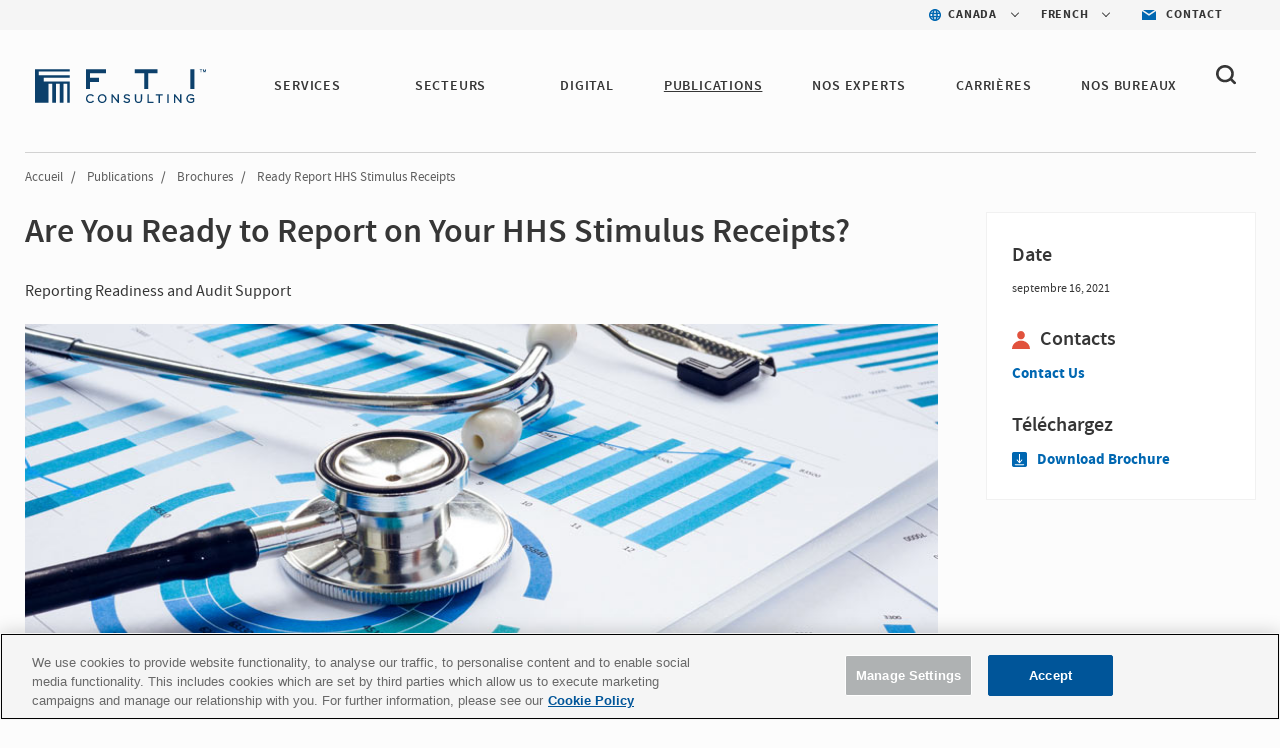

--- FILE ---
content_type: text/html; charset=utf-8
request_url: https://www.fticonsulting.com/fr-ca/canada/insights/brochures/ready-report-hhs-stimulus-receipts
body_size: 11750
content:


<!doctype html>
<!--[if lt IE 7]>      <html class="no-js lt-ie9 lt-ie8 lt-ie7"> <![endif]-->
<!--[if IE 7]>         <html class="no-js lt-ie9 lt-ie8"> <![endif]-->
<!--[if IE 8]>         <html class="no-js lt-ie9"> <![endif]-->
<!--[if gt IE 8]><!-->

<html class="no-js">

<!--<![endif]-->


<head>
    <meta charset="utf-8">
    <meta http-equiv="X-UA-Compatible" content="IE=edge,chrome=1">
    <title>Ready to Report on HHS Stimulus Receipts? | FTI Consulting</title>
    <meta name="description" content="Compliant reporting on Health &amp; Human Services Provider Relief Funds (HHS PRF), both general and targeted, requires planning and attention to detail.">

        <meta name="keywords" content="HHS Stimulus Receipts, Reporting, Audit, HHS PRF, Human &amp; Health Services Provider Relief Funds, Funds, COVID-19, Provider Relief Funds, FTI Consulting, Coronavirus">

    <meta name="viewport" content="width=device-width, initial-scale=1">

    <meta name="robots" content="noindex,nofollow" />



    <meta property="og:title" content="Ready to Report on HHS Stimulus Receipts? | FTI Consulting" />
    <meta property="og:description" content="Compliant reporting on Health &amp; Human Services Provider Relief Funds HHS PRF, both general and targeted, requires planning and attention to detail." />
    <meta property="og:url" content="https://www.fticonsulting.com/fr-ca/canada/insights/brochures/ready-report-hhs-stimulus-receipts" />
    <meta property="og:image" content="" />

    <meta name="twitter:card" content="summary_large_image" />
    <meta name="twitter:title" content="Ready to Report on HHS Stimulus Receipts? | FTI Consulting" />
    <meta name="twitter:description" content="Compliant reporting on Health &amp; Human Services Provider Relief Funds HHS PRF, both general and targeted, requires planning and attention to detail." />
    <meta name="twitter:image" content="" />
        <script type="text/javascript" src="https://cdn-ukwest.onetrust.com/consent/bffd59be-fb57-46d4-bb99-ca71f4eb9d64/OtAutoBlock.js"></script>
    <script src="https://cdn-ukwest.onetrust.com/scripttemplates/otSDKStub.js" type="text/javascript" charset="UTF-8" data-domain-script="bffd59be-fb57-46d4-bb99-ca71f4eb9d64"></script>
    <script type="text/javascript">
        async function OptanonWrapper() {
            const consent = OnetrustActiveGroups.includes("C0003");
            if (consent) {
                const response = await fetch("/api/consent/AllowSitecoreAnalytics", {
                    method: "POST",
                    headers: {
                        "Content-Type": "application/json",
                    },
                    body: JSON.stringify({ consent: true }),
                });
            } else {
                const response = await fetch("/api/consent/AllowSitecoreAnalytics", {
                    method: "POST",
                    headers: {
                        "Content-Type": "application/json",
                    },
                    body: JSON.stringify({ consent: false }),
                });
            }
        }
    </script>

    

    <link rel="stylesheet" href="/Content/Project/Global/css/fancybox/jquery.fancybox.css" />
    <link rel="stylesheet" href="/Content/Project/Global/css/fancybox/helpers/jquery.fancybox-thumbs.css" />
    <link rel="stylesheet" href="/Content/Project/Global/css/main-tbg.css?v=202510240834" />

    <link rel="preconnect" href="https://www.ceros.com/powered-by-ceros/" />

    <!-- Dynamic Fonts -->
    <script type="text/javascript" src="/Content/Project/Global/js/modules/DynamicFonts.js"></script>

    <!--Canonical Links-->
    <link rel="canonical" href="https://www.fticonsulting.com/insights/brochures/ready-report-hhs-stimulus-receipts" />


    <!-- print.css included as a separate file so it can be enabled with JS when pages are rendered by Folio web service -->
    <!-- <link rel="stylesheet" href="/Content/Project/Global/css/print.css" media="print" id="print-css"> -->
    <!--[if lt IE 8]><link rel="stylesheet" href="/Content/Project/Global/css/main-ie7.css?v=202510240834"><![endif]-->

    <script type="text/javascript" src="/Content/Project/Global/js/vendor/modernizr.js"></script>

        <!-- Google Tag Manager -->
        <script id="GoogleTagManager" type="text/javascript">
                (function (w, d, s, l, i) {
                    w[l] = w[l] || []; w[l].push({
                        'gtm.start':
                            new Date().getTime(), event: 'gtm.js'
                    }); var f = d.getElementsByTagName(s)[0],
                        j = d.createElement(s), dl = l != 'dataLayer' ? '&l=' + l : ''; j.async = true; j.src =
                        'https://www.googletagmanager.com/gtm.js?id=' + i + dl; f.parentNode.insertBefore(j, f);
                })(window, document, 'script', 'dataLayer', 'GTM-NXCWHR');
        </script>
        <!-- End Google Tag Manager -->
    
<script type="application/ld+json">
{
"@context": "http://schema.org",
"@type": "WebSite",
"url": "https://www.fticonsulting.com"
}
</script>

    
    
<script type="application/ld+json">
    {
  "@context": "https://schema.org",
  "@type": "NewsArticle",
  "headline": "Are You Ready to Report on Your HHS Stimulus Receipts?",
  "image": [
    "https://www.fticonsulting.com/canada/-/media/images/shared-content/insights/brochures/2021/sep/ready-report-hhs-stimulus-receipts_header_900x471.jpg?as=0&dmc=0&iar=0&thn=0&udi=0&rev=-1&hash=07CB4A1A0B15286AD0C1FEC7E3C3208D",
    "https://www.fticonsulting.com/canada/-/media/images/shared-content/insights/brochures/2021/sep/ready-report-hhs-stimulus-receipts_square-thumbnail_200x200.jpg?as=0&dmc=0&iar=0&thn=0&udi=0&rev=-1&hash=5002259DF6C5E5669BD6D153A2928B8C"
  ],
  "datePublished": "2021-09-16T00:00:00",
  "dateModified": "2023-07-05T15:16:49",
  "author": []
}
</script>

</head>
<!-- Body element occasionally has a class added, but only on templates that should require a new layout, such as the careers landing and home pages -->
<body class=" lang-fr-ca body-overflow-allow" data-active="">
    <div class="view-container">
        <div class="mp-pusher mobile-push-nav" id="mp-pusher">
            <div class="scroller">
                <div class="scroller-inner">
                    <div>
                        <!-- Header -->
                        <div class="overlay"></div>
                        <header class="header  js-header" data-section="main_menu">
                            <nav class="nav-utility">
    <ul class="nav-utility__list">
        <li class="nav-utility__item">
    <nav class="nav-utility-dropdown">
        <div class="nav-utility-dropdown__current nav-utility-dropdown__current--has-arrow">
            <i class="nav-utility-dropdown__current-icon lazy-bg" data-bg="/canada/-/media/project/global/icons/icon-blue-global.svg?rev=-1&amp;la=fr-CA&amp;h=50&amp;w=50&amp;hash=BB7143469776FBB81859A63A2F08392E" style="background-image: none;"></i>
            <span class="nav-utility-dropdown__current-text">
                Canada
            </span>
        </div>
        <div class="nav-utility-dropdown__content">
            <ul class="nav-utility-dropdown__nav">
                        <li class="nav-utility-dropdown__nav-item">
                            <a href="/" target="_self" class="nav-utility-dropdown__nav-link" data-region="Global" data-component="region_selector" data-event="click_nav">Global</a>
                        </li>
                        <li class="nav-utility-dropdown__nav-item">
                            <a href="/australia" target="_self" class="nav-utility-dropdown__nav-link" data-region="Australia" data-component="region_selector" data-event="click_nav">Australia</a>
                        </li>
                        <li class="nav-utility-dropdown__nav-item">
                            <a href="/en/canada" target="_self" class="nav-utility-dropdown__nav-link" data-region="Canada" data-component="region_selector" data-event="click_nav">Canada</a>
                        </li>
                        <li class="nav-utility-dropdown__nav-item">
                            <a href="/en/china" target="_self" class="nav-utility-dropdown__nav-link" data-region="China" data-component="region_selector" data-event="click_nav">China</a>
                        </li>
                        <li class="nav-utility-dropdown__nav-item">
                            <a href="/en/france" target="_self" class="nav-utility-dropdown__nav-link" data-region="France" data-component="region_selector" data-event="click_nav">France</a>
                        </li>
                        <li class="nav-utility-dropdown__nav-item">
                            <a href="/en/germany" target="_self" class="nav-utility-dropdown__nav-link" data-region="Germany" data-component="region_selector" data-event="click_nav">Germany</a>
                        </li>
                        <li class="nav-utility-dropdown__nav-item">
                            <a href="/en/japan" target="_self" class="nav-utility-dropdown__nav-link" data-region="Japan" data-component="region_selector" data-event="click_nav">Japan</a>
                        </li>
                        <li class="nav-utility-dropdown__nav-item">
                            <a href="/netherlands" target="_self" class="nav-utility-dropdown__nav-link" data-region="Netherlands" data-component="region_selector" data-event="click_nav">Netherlands</a>
                        </li>
                        <li class="nav-utility-dropdown__nav-item">
                            <a href="/saudi-arabia" target="_self" class="nav-utility-dropdown__nav-link" data-region="Saudi Arabia" data-component="region_selector" data-event="click_nav">Saudi Arabia</a>
                        </li>
                        <li class="nav-utility-dropdown__nav-item">
                            <a href="/en/spain" target="_self" class="nav-utility-dropdown__nav-link" data-region="Spain" data-component="region_selector" data-event="click_nav">Spain</a>
                        </li>
                        <li class="nav-utility-dropdown__nav-item">
                            <a href="/united-arab-emirates" target="_self" class="nav-utility-dropdown__nav-link" data-region="United Arab Emirates" data-component="region_selector" data-event="click_nav">United Arab Emirates</a>
                        </li>
                        <li class="nav-utility-dropdown__nav-item">
                            <a href="/uk" target="_self" class="nav-utility-dropdown__nav-link" data-region="United Kingdom" data-component="region_selector" data-event="click_nav">United Kingdom</a>
                        </li>
            </ul>
        </div>
    </nav>
</li>
    <li class="nav-utility__item">
        <nav class="nav-utility-dropdown">
                <div class="nav-utility-dropdown__current nav-utility-dropdown__current--has-arrow">
                    <span class="nav-utility-dropdown__current-text">
                        French
                    </span>
                </div>
            <div class="nav-utility-dropdown__content">
                <ul class="nav-utility-dropdown__nav">
                                <li class="nav-utility-dropdown__nav-item">
                                    <a href="/en/canada/insights/brochures/ready-report-hhs-stimulus-receipts" class="nav-utility-dropdown__nav-link" data-language="English" data-component="language_selector" data-event="click_nav">
                                        <i class="nav-utility-dropdown__current-icon lazy-bg" data-bg="/canada/-/media/project/france/languages-flags/english-flag.png?rev=-1" style="background-image: none;"></i>
                                        English
                                    </a>
                                </li>
                                <li class="nav-utility-dropdown__nav-item">
                                    <a href="/fr-ca/canada/insights/brochures/ready-report-hhs-stimulus-receipts" class="nav-utility-dropdown__nav-link" data-language="French" data-component="language_selector" data-event="click_nav">
                                        <i class="nav-utility-dropdown__current-icon lazy-bg" data-bg="/canada/-/media/project/france/languages-flags/fr-flag.png?rev=-1" style="background-image: none;"></i>
                                        French
                                    </a>
                                </li>
                </ul>
            </div>
        </nav>
    </li>

<li class="nav-utility__item">
    <a href="https://www.fticonsulting.com/about/contact-us" target="_blank" class="nav-utility-contact" data-event="click_link" data-compoent="contact_lick">
        <i class="nav-utility-contact__icon lazy-bg" data-bg="/canada/-/media/project/global/icons/icon-blue-envelope.svg?rev=-1&amp;la=fr-CA&amp;h=42&amp;w=58&amp;hash=80B23FFE48E197628DADF0A9C28D5A9D" style="background-image: none;"></i>
        <span class="nav-utility-contact__text">Contact</span>
    </a>
</li>


    </ul>
</nav><div class="header-inner" data-module="main_menu_nav">
    
    <a href="/fr-ca/canada" class="main-logo " data-component="logo" data-event="click_link">
        <img src="/canada/-/media/project/global/demo/logo/logo-fti-dark.svg?rev=-1" alt="" class="main-logo__image"  loading="lazy">
    </a>



    <button type="button" class="close-global-navegation" style="display:none;">
        <svg alt="Clear" focusable="false" enable-background="new 0 0 13 13" viewBox="0 0 13 13" xmlns="http://www.w3.org/2000/svg" class="coveo-facet-header-eraser-svg"><g fill="currentColor"><path d="m7.881 6.501 4.834-4.834c.38-.38.38-1.001 0-1.381s-1.001-.38-1.381 0l-4.834 4.834-4.834-4.835c-.38-.38-1.001-.38-1.381 0s-.38 1.001 0 1.381l4.834 4.834-4.834 4.834c-.38.38-.38 1.001 0 1.381s1.001.38 1.381 0l4.834-4.834 4.834 4.834c.38.38 1.001.38 1.381 0s .38-1.001 0-1.381z"></path></g></svg>
    </button>

    <!-- BEGIN: MOCK MARKUP -->
    <div class="header-toggles">
        <button type="button" class="header-search-toggle" onclick="showSearch()">
            <svg width="20" height="20" viewBox="0 0 20 20" fill="none" xmlns="http://www.w3.org/2000/svg">
                <path fill-rule="evenodd" clip-rule="evenodd"
                      d="M4.50963 12.995C3.3288 11.8458 2.6788 10.3179 2.6788 8.6934C2.6788 7.06733 3.32963 5.5402 4.51046 4.39019C5.69129 3.24099 7.26128 2.6084 8.93127 2.6084C10.6013 2.6084 12.1704 3.24099 13.3521 4.39019C15.7896 6.7632 15.7896 10.6228 13.3521 12.995C10.9154 15.3664 6.94878 15.3664 4.50963 12.995ZM19.6075 16.9452L16.2425 13.6712C18.6808 10.2828 18.3542 5.57002 15.2467 2.54657C13.56 0.904276 11.3175 0 8.93167 0C6.54583 0 4.30333 0.904276 2.61667 2.54657C0.93 4.18806 0 6.37049 0 8.69241C0 11.0143 0.929167 13.1968 2.61583 14.8382C4.3575 16.5324 6.64417 17.3799 8.93083 17.3799C10.8633 17.3799 12.7908 16.7684 14.3942 15.5592L17.7133 18.7895C17.975 19.0441 18.3175 19.1715 18.66 19.1715C19.0033 19.1715 19.3458 19.0441 19.6075 18.7895C20.1308 18.2802 20.1308 17.4546 19.6075 16.9452Z"
                      fill="#363636" />
            </svg>
        </button>
        <button type="button" id="trigger"
                class="header-nav-toggle icon-menu-toggle l-hidden-mq-large ir js-header-nav-toggle-btn">
            <span></span>
            <span></span>
            <span></span>
        </button>
    </div>
    <!-- END: MOCK MARKUP -->

    

    <div class="nav-wrap js-nav-wrap">
        <div class="nav-container">

                <a href="/fr-ca/canada" target="_self" class="main-logo" data-component="logo" data-event="click_link">
        <img src="/canada/-/media/project/global/demo/logo/logo-fti-dark.svg?rev=-1&amp;la=fr-CA&amp;h=29&amp;w=139&amp;hash=7C9A2AE029B29331580020F04C94E1CE" class="main-logo__image" alt="FTI Consulting" />
    </a>


            <nav class="nav nav-primary js-nav-primary">
                <ul class="nav-level1 nav-primary-level1 cf">
                            <li class="nav-level1-item nav-level1-container nav-primary-level1-item  nav-primary-services module-is-collapsed-mq-medium js-nav-expand-wrap">
                                <div class="nav-level1-element">
                                    <a href="/fr-ca/canada/services" target="_self" class="" data-event="click_link" data-component="main_menu_link">
                                        Services
                                    </a>
                                        <div class="menu-toggle-btn js-nav-menu-item-expand-toggle" role="button"></div>
                                </div>

                                    <div class="nav-level2 nav-level2-services nav-primary-level2 js-nav-expand-item cf">

                                            <div class="nav-level2__container">
                                        <ul class="cf nav-services">
                                                <li class="nav-primary-level2-item">
                                                    <a href="/fr-ca/canada/services/blockchain-and-digital-assets" target="_self" data-event="main_menu_link" data-component="main_menu_dropdown_link">
                                                        Cha&#238;nes de blocs &amp; Actifs num&#233;riques
                                                    </a>
                                                </li>
                                                <li class="nav-primary-level2-item">
                                                    <a href="/fr-ca/canada/services/business-transformation-and-strategy" target="_self" data-event="main_menu_link" data-component="main_menu_dropdown_link">
                                                        Transformation
                                                    </a>
                                                </li>
                                                <li class="nav-primary-level2-item">
                                                    <a href="/fr-ca/canada/services/competition-antitrust" target="_self" data-event="main_menu_link" data-component="main_menu_dropdown_link">
                                                        Concurrence &amp; Antitrust
                                                    </a>
                                                </li>
                                                <li class="nav-primary-level2-item">
                                                    <a href="/fr-ca/canada/services/cybersecurity" target="_self" data-event="main_menu_link" data-component="main_menu_dropdown_link">
                                                        Cybers&#233;curit&#233;
                                                    </a>
                                                </li>
                                                <li class="nav-primary-level2-item">
                                                    <a href="/fr-ca/canada/services/dispute-advisory-and-international-arbitration" target="_self" data-event="main_menu_link" data-component="main_menu_dropdown_link">
                                                        Support au Contentieux &amp; Arbitrage International
                                                    </a>
                                                </li>
                                                <li class="nav-primary-level2-item">
                                                    <a href="/fr-ca/canada/services/e-discovery-and-managed-review" target="_self" data-event="main_menu_link" data-component="main_menu_dropdown_link">
                                                         D&#233;couverte &#233;lectronique et examen g&#233;r&#233;
                                                    </a>
                                                </li>
                                                <li class="nav-primary-level2-item">
                                                    <a href="/fr-ca/canada/services/policy-and-regulation" target="_self" data-event="main_menu_link" data-component="main_menu_dropdown_link">
                                                        Politique et r&#233;glementation
                                                    </a>
                                                </li>
                                                <li class="nav-primary-level2-item">
                                                    <a href="/fr-ca/canada/services/risk-and-compliance" target="_self" data-event="main_menu_link" data-component="main_menu_dropdown_link">
                                                        Risque et conformit&#233;
                                                    </a>
                                                </li>
                                                <li class="nav-primary-level2-item">
                                                    <a href="/services/strategy" target="_blank" data-event="main_menu_link" data-component="main_menu_dropdown_link">
                                                        Strat&#233;gie
                                                    </a>
                                                </li>
                                                <li class="nav-primary-level2-item">
                                                    <a href="/fr-ca/canada/services/transactions" target="_self" data-event="main_menu_link" data-component="main_menu_dropdown_link">
                                                        Transactions
                                                    </a>
                                                </li>
                                                <li class="nav-primary-level2-item">
                                                    <a href="/fr-ca/canada/services/turnaround-and-restructuring" target="_self" data-event="main_menu_link" data-component="main_menu_dropdown_link">
                                                        Redressement &amp; Restructuration
                                                    </a>
                                                </li>
                                                <li class="nav-primary-level2-item">
                                                    <a href="/fr-ca/canada/services/valuation-and-damages" target="_self" data-event="main_menu_link" data-component="main_menu_dropdown_link">
                                                        Valuation &amp; Damages
                                                    </a>
                                                </li>
                                        </ul>

                                        </div>
                                    </div>
                            </li>
                            <li class="nav-level1-item nav-level1-container nav-primary-level1-item  nav-primary-industries module-is-collapsed-mq-medium js-nav-expand-wrap">
                                <div class="nav-level1-element">
                                    <a href="/fr-ca/canada/industries" target="_self" class="" data-event="click_link" data-component="main_menu_link">
                                        Secteurs
                                    </a>
                                        <div class="menu-toggle-btn js-nav-menu-item-expand-toggle" role="button"></div>
                                </div>

                                    <div class="nav-level2 nav-level2-industries nav-primary-level2 js-nav-expand-item cf">

                                            <div class="nav-level2__container">
                                        <ul class="cf nav-industries">
                                                <li class="nav-primary-level2-item">
                                                    <a href="/fr-ca/canada/industries/agriculture" target="_self" data-event="main_menu_link" data-component="main_menu_dropdown_link">
                                                        Agriculture
                                                    </a>
                                                </li>
                                                <li class="nav-primary-level2-item">
                                                    <a href="/fr-ca/canada/industries/airlines-and-aviation" target="_self" data-event="main_menu_link" data-component="main_menu_dropdown_link">
                                                        A&#233;rien &amp; A&#233;rospatial
                                                    </a>
                                                </li>
                                                <li class="nav-primary-level2-item">
                                                    <a href="/fr-ca/canada/industries/automotive-and-industrial" target="_self" data-event="main_menu_link" data-component="main_menu_dropdown_link">
                                                        Automobile et industrie
                                                    </a>
                                                </li>
                                                <li class="nav-primary-level2-item">
                                                    <a href="/fr-ca/canada/industries/construction" target="_self" data-event="main_menu_link" data-component="main_menu_dropdown_link">
                                                        Construction
                                                    </a>
                                                </li>
                                                <li class="nav-primary-level2-item">
                                                    <a href="/fr-ca/canada/industries/energy-and-utilities" target="_self" data-event="main_menu_link" data-component="main_menu_dropdown_link">
                                                        &#201;nergie &amp; Services publics
                                                    </a>
                                                </li>
                                                <li class="nav-primary-level2-item">
                                                    <a href="/fr-ca/canada/industries/financial-services" target="_self" data-event="main_menu_link" data-component="main_menu_dropdown_link">
                                                        Services financiers
                                                    </a>
                                                </li>
                                                <li class="nav-primary-level2-item">
                                                    <a href="/fr-ca/canada/industries/healthcare-and-life-sciences" target="_self" data-event="main_menu_link" data-component="main_menu_dropdown_link">
                                                        Soins de sant&#233; &amp; Sciences de la vie
                                                    </a>
                                                </li>
                                                <li class="nav-primary-level2-item">
                                                    <a href="/fr-ca/canada/industries/mining" target="_self" data-event="main_menu_link" data-component="main_menu_dropdown_link">
                                                        Exploitation mini&#232;re
                                                    </a>
                                                </li>
                                                <li class="nav-primary-level2-item">
                                                    <a href="/fr-ca/canada/industries/private-equity" target="_self" data-event="main_menu_link" data-component="main_menu_dropdown_link">
                                                        Capital Investissement
                                                    </a>
                                                </li>
                                                <li class="nav-primary-level2-item">
                                                    <a href="/fr-ca/canada/industries/real-estate" target="_self" data-event="main_menu_link" data-component="main_menu_dropdown_link">
                                                        Immobilier
                                                    </a>
                                                </li>
                                                <li class="nav-primary-level2-item">
                                                    <a href="/fr-ca/canada/industries/retail-and-consumer-products" target="_self" data-event="main_menu_link" data-component="main_menu_dropdown_link">
                                                        Commerce de d&#233;tail et produits de consommation
                                                    </a>
                                                </li>
                                                <li class="nav-primary-level2-item">
                                                    <a href="/fr-ca/canada/industries/tmt" target="_self" data-event="main_menu_link" data-component="main_menu_dropdown_link">
                                                        Technologie, M&#233;dias &amp; T&#233;l&#233;communications (TMT)
                                                    </a>
                                                </li>
                                        </ul>

                                        </div>
                                    </div>
                            </li>
                            <li class="nav-level1-item nav-level1-container nav-primary-level1-item  nav-primary-digital module-is-collapsed-mq-medium js-nav-expand-wrap">
                                <div class="nav-level1-element">
                                    <a href="/digital" target="_self" class="" data-event="click_link" data-component="main_menu_link">
                                        Digital
                                    </a>
                                </div>

                            </li>
                            <li class="nav-level1-item nav-level1-container nav-primary-level1-item  nav-primary-insights module-is-collapsed-mq-medium js-nav-expand-wrap nav-primary-level1-item--current">
                                <div class="nav-level1-element">
                                    <a href="/fr-ca/canada/insights" target="_self" class="" data-event="click_link" data-component="main_menu_link">
                                        Publications
                                    </a>
                                </div>

                            </li>
                            <li class="nav-level1-item nav-level1-container nav-primary-level1-item  nav-primary-experts module-is-collapsed-mq-medium js-nav-expand-wrap">
                                <div class="nav-level1-element">
                                    <a href="/fr-ca/canada/experts#sort=@lastz32xname ascending&amp;numberOfResults=45" target="_self" class="" data-event="click_link" data-component="main_menu_link">
                                        Nos experts
                                    </a>
                                </div>

                            </li>
                            <li class="nav-level1-item nav-level1-container nav-primary-level1-item  nav-primary-careers module-is-collapsed-mq-medium js-nav-expand-wrap">
                                <div class="nav-level1-element">
                                    <a href="https://fticonsult.referrals.selectminds.com/page/canada-opportunities-at-fti-consulting-1228" target="_blank" class="" data-event="click_link" data-component="main_menu_link">
                                        Carri&#232;res
                                    </a>
                                </div>

                            </li>
                            <li class="nav-level1-item nav-level1-container nav-primary-level1-item  nav-primary-locations module-is-collapsed-mq-medium js-nav-expand-wrap">
                                <div class="nav-level1-element">
                                    <a href="https://fticonsulting.com/fr-ca/canada#offices" target="_self" class="" data-event="click_link" data-component="main_menu_link">
                                        NOS BUREAUX
                                    </a>
                                </div>

                            </li>
                </ul>

                <ul class="nav-primary-location">
                        <li class="nav-level1-item -is-expandable nav-primary-level1-item nav-primary-insights js-nav-expand-wrap only-mobile">
                                <a href="#" class="js-nav-expand-toggle" aria-label="Insights" id="nav-expand-insights-btn" role="button" aria-expanded="false" aria-controls="nav-expand-insights">
                                    <i class="nav-utility-dropdown__current-icon lazy-bg" data-bg="/images/assets/svg-src/language-france.svg" style="background-image: none;"></i>
                                    <span class="nav-utility-dropdown__current-text">
                                        French
                                    </span>
                                </a>
                            <div aria-labelledby="nav-expand-insights-btn" id="nav-expand-insights" role="region" class="nav-level2 nav-primary-level2 nav-level2-insights js-nav-expand-item cf" hidden="">
                                <div class="nav-level2__container">
                                    <ul class="cf">
                                                    <li class="nav-level2-item nav-primary-level2-item">
                                                        <a href="/en/canada/insights/brochures/ready-report-hhs-stimulus-receipts">English</a>
                                                    </li>
                                                    <li class="nav-level2-item nav-primary-level2-item">
                                                        <a href="/fr-ca/canada/insights/brochures/ready-report-hhs-stimulus-receipts">French</a>
                                                    </li>
                                    </ul>
                                </div>
                            </div><!-- .nav-primary-level2 -->
                        </li>

                        <li class="nav-level1-item -is-expandable nav-primary-level1-item nav-primary-insights js-nav-expand-wrap only-mobile">
                            <a href="#" class="js-nav-expand-toggle" aria-label="Insights" id="nav-expand-insights-btn" role="button" aria-expanded="false" aria-controls="nav-expand-insights">
                                <i class="nav-utility-dropdown__current-icon lazy-bg" data-bg="/images/assets/svg-src/icon-blue-global.svg" style="background-image: none;"></i>
                                <span class="nav-utility-dropdown__current-text">
                                    Canada
                                </span>
                            </a>
                            <div aria-labelledby="nav-expand-insights-btn" id="nav-expand-insights" role="region" class="nav-level2 nav-primary-level2 nav-level2-insights js-nav-expand-item cf" hidden="">

                                <div class="nav-level2__container">
                                    <ul class="cf">

                                            <li class="nav-level2-item nav-primary-level2-item">
                                                <a href="/" target="_self">Global</a>
                                            </li>
                                            <li class="nav-level2-item nav-primary-level2-item">
                                                <a href="/australia" target="_self">Australia</a>
                                            </li>
                                            <li class="nav-level2-item nav-primary-level2-item">
                                                <a href="/en/canada" target="_self">Canada</a>
                                            </li>
                                            <li class="nav-level2-item nav-primary-level2-item">
                                                <a href="/en/china" target="_self">China</a>
                                            </li>
                                            <li class="nav-level2-item nav-primary-level2-item">
                                                <a href="/en/france" target="_self">France</a>
                                            </li>
                                            <li class="nav-level2-item nav-primary-level2-item">
                                                <a href="/en/germany" target="_self">Germany</a>
                                            </li>
                                            <li class="nav-level2-item nav-primary-level2-item">
                                                <a href="/en/japan" target="_self">Japan</a>
                                            </li>
                                            <li class="nav-level2-item nav-primary-level2-item">
                                                <a href="/netherlands" target="_self">Netherlands</a>
                                            </li>
                                            <li class="nav-level2-item nav-primary-level2-item">
                                                <a href="/saudi-arabia" target="_self">Saudi Arabia</a>
                                            </li>
                                            <li class="nav-level2-item nav-primary-level2-item">
                                                <a href="/en/spain" target="_self">Spain</a>
                                            </li>
                                            <li class="nav-level2-item nav-primary-level2-item">
                                                <a href="/united-arab-emirates" target="_self">United Arab Emirates</a>
                                            </li>
                                            <li class="nav-level2-item nav-primary-level2-item">
                                                <a href="/uk" target="_self">United Kingdom</a>
                                            </li>
                                    </ul>
                                </div>
                            </div>
                            <!-- .nav-primary-level2 -->
                        </li>
                    <li class="nav-level1-item e nav-primary-level1-item nav-primary-insights js-nav-expand-wrap only-mobile">
                        <a href="https://www.fticonsulting.com/about/contact-us" target="_blank" class="js-nav-expand-toggle" id="nav-expand-insights-btn" role="button">
                            <i class="nav-utility-dropdown__current-icon lazy-bg" data-bg="/images/assets/svg-src/icon-blue-envelope.svg" style="background-image: none;"></i>
                            <span class="nav-utility-dropdown__current-text">

                                Contact
                            </span>
                        </a>
                    </li>
                </ul>

            </nav>
        </div>
    </div>



    <div class="bh-wrapper global-search-wrapper" style="display: none;">
        <div>
    
    

        <div id="_032423FF-7C2D-4EA7-9936-4CBCC24C2C96"
                             data-search-interface-id='coveo5b19aeb1'
>
            
<div class='coveo-search-section'>
    



<script>
    document.addEventListener("CoveoSearchEndpointInitialized", function() {
        var searchboxElement = document.getElementById("ade3b9b1-e77b-48ed-9dd9-711fb4dad130");
        searchboxElement.addEventListener("CoveoComponentInitialized", function() {
            CoveoForSitecore.initSearchboxIfStandalone(searchboxElement, "/fr-ca/canada/search-results");
        });
    })
</script>    <div id="ade3b9b1-e77b-48ed-9dd9-711fb4dad130_container" class="coveo-for-sitecore-search-box-container"
                     data-prebind-maximum-age='currentMaximumAge'
>
        <div id="ade3b9b1-e77b-48ed-9dd9-711fb4dad130"
             class="CoveoSearchbox"
                             data-enable-omnibox='true'
                 data-prebind-maximum-age='currentMaximumAge'
                 data-clear-filters-on-new-query='false'
>
            
            
<script type="text/javascript">
    document.addEventListener("CoveoSearchEndpointInitialized", function() {
        var componentId = "ade3b9b1-e77b-48ed-9dd9-711fb4dad130";
        var componentElement = document.getElementById(componentId);

        function showError(error) {
                console.error(error);
        }

        function areCoveoResourcesIncluded() {
            return typeof (Coveo) !== "undefined";
        }

        if (areCoveoResourcesIncluded()) {
            var event = document.createEvent("CustomEvent");
            event.initEvent("CoveoComponentInitialized", false, true);
            
            setTimeout(function() {
                componentElement.dispatchEvent(event);
            }, 0);
        } else {
            componentElement.classList.add("invalid");
            showError("The Coveo Resources component must be included in this page.");
        }
    });
</script>
            <div class="CoveoForSitecoreBindWithUserContext"></div>
            <div class="CoveoForSitecoreExpressions"></div>
            <div class="CoveoForSitecoreConfigureSearchHub" data-sc-search-hub="search-results"></div>
        </div>
        
    </div>

</div>
        </div>
</div>

    <script type="text/javascript">
        document.addEventListener("CoveoSearchEndpointInitialized", function() {
            var externalComponentsSection = document.getElementById("_032423FF-7C2D-4EA7-9936-4CBCC24C2C96");
                 CoveoForSitecore.initExternalComponentsSection(externalComponentsSection);
        });
    </script>

    </div>
</div>
                        </header>
                        <!-- /Header -->
                        <!-- Breadcrumbs-->
                        

<script type="application/ld+json">
    {
  "@context": "https://schema.org",
  "@type": "BreadcrumbList",
  "itemListElement": [
    {
      "@type": "ListItem",
      "position": 1,
      "name": "Accueil",
      "item": "https://www.fticonsulting.com/fr-ca/canada"
    },
    {
      "@type": "ListItem",
      "position": 2,
      "name": "Publications",
      "item": "https://www.fticonsulting.com/fr-ca/canada/insights"
    },
    {
      "@type": "ListItem",
      "position": 3,
      "name": "Brochures",
      "item": "https://www.fticonsulting.com/fr-ca/canada/insights/search-results#sort=%40insightsz95xpublicationz95xdate%20descending&f:insights-publication-type=[Brochure]"
    },
    {
      "@type": "ListItem",
      "position": 4,
      "name": "Ready Report HHS Stimulus Receipts",
      "item": "https://www.fticonsulting.com/fr-ca/canada/insights/brochures/ready-report-hhs-stimulus-receipts"
    }
  ]
}
</script>

                        
                        <!-- /Breadcrumbs -->
                        <!-- START: BANNER -->
                        
                        <!-- END: BANNER -->
                        <!-- MAIN CONTENTS PART -->
                        <div id="main" class="cf content-full">
                            

<div class="only-tablet-above">
    <nav class="breadcrumbs" data-section="header" data-module="breadcrumbs">
        <div class="breadcrumbs__inner">
            <ul class="breadcrumbs__list">
                    <li class="breadcrumbs__item">

                            <a href="/fr-ca/canada" class="breadcrumbs__link" data-event="click_link" data-component="breadcrumb_link">Accueil</a>
                    </li>
                    <li class="breadcrumbs__item">
                            <span class="breadcrumbs__devider">/</span>

                            <a href="/fr-ca/canada/insights" class="breadcrumbs__link" data-event="click_link" data-component="breadcrumb_link">Publications</a>
                    </li>
                    <li class="breadcrumbs__item">
                            <span class="breadcrumbs__devider">/</span>

                            <a href="/fr-ca/canada/insights/search-results#sort=%40insightsz95xpublicationz95xdate%20descending&amp;f:insights-publication-type=[Brochure]" class="breadcrumbs__link" data-event="click_link" data-component="breadcrumb_link">Brochures</a>
                    </li>
                    <li class="breadcrumbs__item">
                            <span class="breadcrumbs__devider">/</span>

                            <span class="breadcrumbs__link">Ready Report HHS Stimulus Receipts</span>
                    </li>
            </ul>
        </div>
    </nav>
</div>
<div class="content-wrap">
    <div class="content-sidebar content-sidebar--right">
        <div class="content-sidebar__content">
                <div class="component-wrap">
            <h1 class="headline-main">Are You Ready to Report on Your HHS Stimulus Receipts?</h1>

            <p class="headline--small" style="margin-bottom: 25px;">Reporting Readiness and Audit Support</p>

            <div class="insights-detail__main-img--mixed lazy-bg" data-bg="/canada/-/media/images/shared-content/insights/brochures/2021/sep/ready-report-hhs-stimulus-receipts_header_900x471.jpg?rev=-1" style="background-image: none; margin-bottom: 25px;"></div>
    </div>


    <div class="location-article-toolbar nav-sticky">
        <div class="content-wrap">
            <ul>
                <li>
                    <p class="insights-rail__date">septembre 16, 2021</p>         
                    <div>T&#233;l&#233;chargez</div>
                            <a class="download-component__link" target="_self" title="Download Brochure" href="/canada/-/media/files/us-files/insights/brochure/2021/sep/ready-report-hhs-stimulus-receipts.pdf?rev=-1" download>
                                <img src="/content/project/global/images/assets/download-pdf.svg" width="15" loading="lazy">
                                Download Brochure
                            </a>
                </li>
                <li>
                    <article class="portlet portlet-social">
    <div class="portlet-body">
        <div class="portlet-social-container">   
            <span class="portlet-body__title">Share</span>

            <div class="a2a_kit">
                <a class="a2a_button_email addtoany_button addtoany_button_mailto" aria-label="Email share" title="Email">
                    <svg width="37" height="37" viewBox="0 0 37 37" fill="none" xmlns="http://www.w3.org/2000/svg">
                        <circle cx="18.9107" cy="18.7311" fill="#ffffff" r="17.9186"></circle>
                        <path d="M19 17.9384L13.0576 14H24.9424L19 17.9384ZM12 24V15.0788L19 19.7192L26 15.0788V24H12Z" fill="#8dbfde"></path>
                    </svg>
                </a>
                <a class="a2a_button_linkedin addtoany_button addtoany_button_linkedin" aria-label="Linkedin share" title="LinkedIn" >
                    <svg width="37" height="37" viewBox="0 0 37 37" fill="none" xmlns="http://www.w3.org/2000/svg">
                        <circle cx="18.3561" cy="18.7311" r="17.9186" fill="#ffffff" />
                        <path d="M15.0681 12.0641C15.0681 12.7813 14.4696 13.3625 13.7309 13.3625C12.9921 13.3625 12.3936 12.7813 12.3936 12.0641C12.3936 11.3473 12.9921 10.7656 13.7309 10.7656C14.4696 10.7656 15.0681 11.3473 15.0681 12.0641ZM15.0789 14.4013H12.3828V22.7113H15.0789V14.4013ZM19.3829 14.4013H16.7041V22.7113H19.3834V18.3491C19.3834 15.9236 22.6344 15.7252 22.6344 18.3491V22.7113H25.324V17.4495C25.324 13.3568 20.5131 13.5059 19.3829 15.5205V14.4013Z"
                                fill="#8dbfde" />
                    </svg>
                </a>
                <a class="a2a_button_twitter addtoany_button addtoany_button_twitter" aria-label="Twitter share" title="Twitter">
                    <svg width="37" height="37" viewBox="0 0 37 37" fill="none" xmlns="http://www.w3.org/2000/svg">
                        <circle cx="18.6334" cy="18.7311" r="17.9186"  fill="#fff"/>
                        <path d="M17.6693 20.0709L12.4562 26H13.6898L18.2185 20.8482L21.8346 26H26L20.5335 18.2185L26 12H24.7664L19.9843 17.433L16.1654 12H12L17.6693 20.0709ZM19.3675 18.1441L19.9252 18.9214L24.3271 25.0904H22.4261L18.869 20.1122L18.3114 19.3349L13.6898 12.8683H15.5908L19.3591 18.1441H19.3675Z" fill="#8dbfde"/>
                    </svg>
                </a>
                <!-- <a class="a2a_button_twitter addtoany_button addtoany_button_twitter" aria-label="Twitter share" title="Twitter">
                    <svg width="37" height="37" viewBox="0 0 37 37" fill="none" xmlns="http://www.w3.org/2000/svg">
                        <circle cx="18.6334" cy="18.7311" r="17.9186" fill="#ffffff" />
                        <path d="M16.7205 23.7087C21.6071 23.7087 24.2791 19.8779 24.2791 16.5579C24.2791 16.4485 24.2791 16.339 24.2736 16.2348C24.7915 15.8804 25.2432 15.4374 25.6013 14.9318C25.1275 15.1299 24.6152 15.2654 24.0753 15.3279C24.6262 15.0152 25.0449 14.5253 25.2432 13.9363C24.7309 14.223 24.1634 14.4315 23.5574 14.5461C23.0726 14.0562 22.3839 13.7539 21.6182 13.7539C20.1527 13.7539 18.9627 14.8797 18.9627 16.266C18.9627 16.4641 18.9848 16.6569 19.0343 16.8394C16.8251 16.7351 14.8694 15.7344 13.5582 14.2126C13.3323 14.5826 13.2001 15.0152 13.2001 15.4738C13.2001 16.3442 13.6683 17.1156 14.3845 17.5638C13.9493 17.5534 13.5416 17.4387 13.1835 17.2511C13.1835 17.2615 13.1835 17.2719 13.1835 17.2824C13.1835 18.502 14.0981 19.5131 15.3156 19.7476C15.0952 19.8049 14.8583 19.8362 14.6159 19.8362C14.4451 19.8362 14.2799 19.8206 14.1146 19.7893C14.4507 20.79 15.4313 21.5144 16.5937 21.5353C15.6847 22.2076 14.5388 22.6089 13.2937 22.6089C13.0789 22.6089 12.8695 22.5985 12.6602 22.5725C13.8226 23.2917 15.2219 23.7087 16.7205 23.7087Z"
                                fill="#8dbfde" />
                    </svg>
                </a> -->
                <a class="a2a_button_twitter addtoany_button addtoany_button_facebook" aria-label="Facebook share" title="Facebook">
                    <svg fill="none" height="37" viewBox="0 0 37 37" width="37" xmlns="http://www.w3.org/2000/svg">
                        <circle cx="18.9107" cy="18.7311" fill="#ffffff" r="17.9186"></circle>
                        <path d="m19.7878 26.8159v-7.7767h2.6607l.3987-3.0309h-3.0594v-1.9329c0-.8799.2454-1.4741 1.5335-1.4741h1.6333v-2.70753c-.2838-.0376-1.2575-.12033-2.3847-.12033-2.3616 0-3.9719 1.41396-3.9719 4.00116v2.2337h-2.6683v3.0309h2.6683v7.7767z" fill="#8dbfde"></path>
                    </svg>
                </a>
                 <a href="https://www.addtoany.com/share" class="a2a_dd addtoany_button addtoany_button_share" aria-label="Share" title="Share">
                    <svg width="37" height="37" viewBox="0 0 37 37" fill="none" xmlns="http://www.w3.org/2000/svg">
                        <circle cx="18.0826" cy="18.7311" r="17.9186" fill="#ffffff"></circle>
                        <path fill-rule="evenodd" clip-rule="evenodd" d="M21.9625 21.8761C21.3925 21.8761 20.6325 22.0661 20.2525 22.6361L15.5025 19.9761V19.4061V18.8361L20.2525 16.1761C20.6325 16.5561 21.2025 16.9361 21.9625 16.9361C23.2925 16.9361 24.4325 15.7961 24.4325 14.4661C24.4325 13.1361 23.2925 11.9961 21.9625 11.9961C20.6325 11.9961 19.4925 13.1361 19.4925 14.4661V15.0361L14.7425 17.6961C14.3625 17.3161 13.7925 16.9361 13.0325 16.9361C11.7025 16.9361 10.5625 18.0761 10.5625 19.4061C10.5625 20.7361 11.7025 21.8761 13.0325 21.8761C13.6025 21.8761 14.3625 21.6861 14.7425 21.1161L19.4925 23.7761V24.3461C19.4925 25.6761 20.6325 26.8161 21.9625 26.8161C23.2925 26.8161 24.4325 25.6761 24.4325 24.3461C24.4325 23.0161 23.2925 21.8761 21.9625 21.8761Z" fill="#0067B1"></path>
                    </svg>
                </a>     
            </div>
        </div>
    </div>
</article>

                    <div class="back-top-top" style="display: inline-block;">
                        <img src="/content/project/global/images/assets/back-to-top.svg" width="50" loading="lazy">
                    </div>
                </li>
            </ul>
        </div>

    </div>
<div class="component-wrap">
        <div class="rte-wrapper">
            <p>Compliant reporting on Health &amp; Human Services Provider Relief Funds (HHS PRF), both general and targeted, requires planning and attention to detail — the reporting criteria are generally the same each six months, but the dollar amounts, timeframes and guidance can change from reporting period to reporting period. FTI Consulting’s experts guide clients on how to navigate data collection and aggregation, what to look out for, how to identify which money is applicable to reporting, and how to report through the portal. </p> 

<h3>Case Study Critical Access Hospital </h3> 
<p>FTI Consulting experts partnered with a critical access hospital to quantify COVID-19 related expenses and lost revenues applicable against HHS Provider Relief Funds the hospital received. We also navigated the organization through an audit of their original submission and how to properly self-report in future periods. </p>  

<h3>Our Role </h3>
<p>FTI Consulting professionals partnered with the client to gather and identify COVID-19 related care costs through data mining and analyzing data sets from the organization’s financial and billing systems and cost report. Our team also calculated applicable unreimbursed lost-revenue calculations for non-Medicare payor sources. Finally, we provided detailed training on how to self-report through the HHS portal and guided the organization through the current audit. </p>  

<h3>Our Impact</h3>
<p>The FTI Consulting team identified approximately $2 million in deductions for the client, which had originally anticipated returning all $5 million in HHS PRF funds.</p>
        </div>

</div>






        <div class="component-wrap">
                <h2 class="component-header">Related Insights</h2>
            <div class="related-insights__3-col">
                <ul class="related-insights__container">

                        <li class="related-insights__list">
                            <a href="/fr-ca/canada/insights/fti-journal/the-feds-want-your-cares-funds-receipts" class="related-insights__link-wrapper">
                                <span class="related-insights__img lazy-bg" data-bg="/canada/-/media/images/shared-content/insights/fti-journal/2021/mar/feds-want-your-cares-funds-receipts_270x176.jpg?rev=-1" style="background-image: none;"></span>
                                <span class="related-insights__text">
                                    <span class="related-insights__title">
                                        The Feds Want Your CARES Funds Receipts
                                    </span>

                                    <span class="linkout-arrow">
                                        Read FTI Journal<i class="read-more-arrow"></i>
                                    </span>
                                </span>
                            </a>
                        </li>
                        <li class="related-insights__list">
                            <a href="/fr-ca/canada/insights/articles/dont-take-covid-19-codes" class="related-insights__link-wrapper">
                                <span class="related-insights__img lazy-bg" data-bg="/canada/-/media/images/shared-content/insights/articles/2021/may/dont-take-covid-19-codes_270x176.jpg?rev=-1" style="background-image: none;"></span>
                                <span class="related-insights__text">
                                    <span class="related-insights__title">
                                        Don’t Take the COVID-19 Codes for Granted
                                    </span>

                                    <span class="linkout-arrow">
                                        Lire l’article<i class="read-more-arrow"></i>
                                    </span>
                                </span>
                            </a>
                        </li>
                </ul>
            </div>
        </div>
    <div class="component-wrap"> 
            <h2 class="component-header">Related Information</h2>
        <ul class="related-info">
                    <li class="related-info__item">
                        <a href="/industries/healthcare" class="related-info__link">                           
                            <span class="related-info__link-title">
                                Healthcare Consulting
                            </span>
                        </a>
                    </li>
        </ul>
    </div>

        </div>
        <div class="content-sidebar__content component-wrap--mobile">
            
<div class="insights-rail">
    <div class="insights-rail__section-container">
            <div class="insights-rail__section">
                <h3 class="insights-rail__title insights-rail__title--date" title="Date">Date</h3>
                <p class="insights-rail__date">septembre 16, 2021</p>
            </div>
        <div class="insights-rail__section--tablet2">

                <div class="insights-rail__section">
                    <h3 class="insights-rail__title" title="Contacts">
                        <img class="insights-rail__contact-icon" src="/Content/Project/Global/images/assets/icon-contact.svg" alt="temp" loading="lazy">
                        Contacts
                    </h3>

                            <div class="insights-rail__contact">
                                <p class="insights-rail__contact-name">
                                        <a href="mailto:businessinquiries@fticonsulting.com" class="insights-rail__contact-name">Contact Us </a>
                                </p>


                            </div>
                </div>

                <div class="insights-rail__section">
                    <h3 class="insights-rail__title" title="Download">T&#233;l&#233;chargez</h3>
                    <ul>

                                <li class="insights-rail__list-item">
                                    <a href="/canada/-/media/files/us-files/insights/brochure/2021/sep/ready-report-hhs-stimulus-receipts.pdf?rev=-1" class="insights-rail__download" target="_blank" title="Download Brochure" download>
                                        <span class="insights-rail__download-btn">
                                            <svg width="15" height="15" viewBox="0 0 26 26" fill="none"
                                                 xmlns="http://www.w3.org/2000/svg">
                                                <path d="M22.75 0H3.25C2.35286 0 1.58692 0.31738 0.952149 0.952149C0.31738 1.58692 0 2.35286 0 3.25V22.75C0 23.6471 0.31738 24.4131 0.952149 25.0479C1.58692 25.6826 2.35286 26 3.25 26H22.75C23.6471 26 24.4131 25.6826 25.0479 25.0479C25.6826 24.4131 26 23.6471 26 22.75V3.25C26 2.35286 25.6826 1.58692 25.0479 0.952149C24.4131 0.31738 23.6471 0 22.75 0ZM8.35352 13.2285C8.50586 13.0762 8.69629 13 8.9248 13C9.15332 13 9.34375 13.0762 9.49609 13.2285L12.1875 16.4785V4.0625C12.1875 3.84245 12.2679 3.65202 12.4287 3.49121C12.5895 3.3304 12.7799 3.25 13 3.25C13.2201 3.25 13.4105 3.3304 13.5713 3.49121C13.7321 3.65202 13.8125 3.84245 13.8125 4.0625V16.4531L16.4785 13.2285C16.6309 13.0762 16.8213 13 17.0498 13C17.2783 13 17.4687 13.0762 17.6211 13.2285C17.7734 13.3809 17.8496 13.5713 17.8496 13.7998C17.8496 14.0283 17.7734 14.2272 17.6211 14.3965L13.6094 19.2461C13.5247 19.3307 13.4274 19.39 13.3174 19.4238C13.2074 19.4577 13.1016 19.4746 13 19.4746C12.8815 19.4746 12.7673 19.4577 12.6572 19.4238C12.5472 19.39 12.4499 19.3307 12.3652 19.2461L8.35352 14.3965C8.20117 14.2272 8.125 14.0283 8.125 13.7998C8.125 13.5713 8.20117 13.3809 8.35352 13.2285ZM20.3125 22.75H5.6875C5.46745 22.75 5.27702 22.6696 5.11621 22.5088C4.9554 22.348 4.875 22.1576 4.875 21.9375C4.875 21.7174 4.9554 21.527 5.11621 21.3662C5.27702 21.2054 5.46745 21.125 5.6875 21.125H20.3125C20.5326 21.125 20.723 21.2054 20.8838 21.3662C21.0446 21.527 21.125 21.7174 21.125 21.9375C21.125 22.1576 21.0446 22.348 20.8838 22.5088C20.723 22.6696 20.5326 22.75 20.3125 22.75Z"
                                                      fill="#0C406B" />
                                            </svg>
                                        </span>
                                        Download Brochure
                                    </a>
                                </li>

                    </ul>
                </div>
        </div>


    </div>



</div>        



        </div>
    </div>     
</div>
    <div class="full-banner full-banner--insights-subscribe">
        <h3 class="full-banner__title">
            Inscrivez-vous pour acc&#233;der &#224; FTI Consulting Insights
        </h3>

        <a href="https://preferencecenter.fticonsulting.com/" target="_blank" class="button tangerine">
            <span class="button__text">S’abonner</span>
            <span class="button__icon">
                <svg width="15" height="15" viewBox="0 0 15 15" fill="none" xmlns="http://www.w3.org/2000/svg">
                    <path d="M7.1291 14.425L5.3791 12.45L9.1291 9.15H0.204102V6.25H9.1291L5.3791 2.95L7.1291 0.974999L14.0791 7.65V7.75L7.1291 14.425Z" fill="white" />
                </svg>
            </span>
        </a>
    </div>

                            <div id="video-fti"></div>
                        </div>
                        <!-- MAIN CONTENTS PART__END -->
                        <!-- START: FOOTER -->
                        <footer class="footer">
                            <div class="footer-section cf">
    <p class="footer-paragraph">
        
    </p>
</div>
<div class="footer-section bottom cf">
    <div class="content-wrap">
        <div class="footer-section__container" data-section="footer_nav">
            <div class="footer-section__row--outer-container">
                <div class="footer-section__row-container" data-module="footer_menu_nav">
                    <img class="footer-section__logo" src="/canada/-/media/project/global/demo/logo/experts-with-impact.png?rev=-1" alt="FTI Logo" loading="lazy"/>
                    <ul class="footer-lists">
                            <div class="footer-section__row--inner-container">
                                    <li>
                                        <a href="/fr-ca/canada/services"  data-event="click_link" data-component="footer_menu_link">
                                            Services
                                        </a>
                                    </li>
                                    <li>
                                        <a href="/fr-ca/canada/industries"  data-event="click_link" data-component="footer_menu_link">
                                            Secteurs
                                        </a>
                                    </li>
                                    <li>
                                        <a href="https://www.fticonsulting.com/insights" target=_blank data-event="click_link" data-component="footer_menu_link">
                                            Publications
                                                <img src="/canada/-/media/project/global/icons/icon-box-arrow.svg?rev=-1" class="footer-lists__box-arrow" alt="box-arrow" loading="lazy"/>
                                        </a>
                                    </li>
                            </div>
                            <div class="footer-section__row--inner-container">
                                    <li>
                                        <a href="/fr-ca/canada/experts#sort=@lastz32xname ascending&amp;numberOfResults=45"  data-event="click_link" data-component="footer_menu_link">
                                            Nos experts
                                        </a>
                                    </li>
                                    <li>
                                        <a href="https://www.fticonsulting.com/locations" target=_blank data-event="click_link" data-component="footer_menu_link">
                                            Nos bureaux
                                                <img src="/canada/-/media/project/global/icons/icon-box-arrow.svg?rev=-1" class="footer-lists__box-arrow" alt="box-arrow" loading="lazy"/>
                                        </a>
                                    </li>
                                    <li>
                                        <a href="https://fticonsult.referrals.selectminds.com/page/canada-opportunities-at-fti-consulting-1228" target=_blank data-event="click_link" data-component="footer_menu_link">
                                            CARRI&#200;RES
                                                <img src="/canada/-/media/project/global/icons/icon-box-arrow.svg?rev=-1" class="footer-lists__box-arrow" alt="box-arrow" loading="lazy"/>
                                        </a>
                                    </li>
                            </div>
                            <div class="footer-section__row--inner-container">
                                    <li>
                                        <a href="https://www.fticonsulting.com/about" target=_blank data-event="click_link" data-component="footer_menu_link">
                                            &#192; PROPOS DE FTI
                                                <img src="/canada/-/media/project/global/icons/icon-box-arrow.svg?rev=-1" class="footer-lists__box-arrow" alt="box-arrow" loading="lazy"/>
                                        </a>
                                    </li>
                                    <li>
                                        <a href="https://www.fticonsulting.com/about/newsroom" target=_blank data-event="click_link" data-component="footer_menu_link">
                                            ACTUALIT&#201;S
                                                <img src="/canada/-/media/project/global/icons/icon-box-arrow.svg?rev=-1" class="footer-lists__box-arrow" alt="box-arrow" loading="lazy"/>
                                        </a>
                                    </li>
                                    <li>
                                        <a href="https://ir.fticonsulting.com/" target=_blank data-event="click_link" data-component="footer_menu_link">
                                            RELATIONS INVESTISSEURS
                                                <img src="/canada/-/media/project/global/icons/icon-box-arrow.svg?rev=-1" class="footer-lists__box-arrow" alt="box-arrow" loading="lazy"/>
                                        </a>
                                    </li>
                            </div>
                    </ul>
                </div>
                <p class="footer-paragraph">
                    &#169; 2025 FTI Consulting, Inc., y compris ses filiales et soci&#233;t&#233;s affili&#233;es, est un cabinet de conseil et n’est pas un cabinet d’expertise comptable agr&#233;&#233; ou un cabinet d’avocats. Tous droits r&#233;serv&#233;s.
                </p>
            </div>
            <div class="footer-section__row--outer-container">
                <div>
                    <span class="footer-social__title-text">Restez connect&#233;</span>
                    <div class="footer-social">
                            <a href="https://www.linkedin.com/company/fti-consulting" target=_blank data-event="click_link" data-component="stay_connected_link">
                                <img class="footer-social-icon" src="/canada/-/media/project/global/icons/stay-connected/icon-linkedin-footer.svg?rev=-1" alt="icon-linkedin-footer" loading="lazy">
                            </a>
                            <a href="https://twitter.com/FTIConsulting" target=_blank data-event="click_link" data-component="stay_connected_link">
                                <img class="footer-social-icon" src="/canada/-/media/project/global/icons/stay-connected/icon-x-footer.png?rev=-1" alt="icon-twitter-footer" loading="lazy">
                            </a>
                            <a href="https://www.facebook.com/FTIConsultingInc" target=_blank data-event="click_link" data-component="stay_connected_link">
                                <img class="footer-social-icon" src="/canada/-/media/project/global/icons/stay-connected/icon-facebook-footer.svg?rev=-1" alt="icon-facebook-footer" loading="lazy">
                            </a>
                            <a href="https://www.youtube.com/channel/UCn6s8J_ZibEH0R35WCC4QBw" target=_blank data-event="click_link" data-component="stay_connected_link">
                                <img class="footer-social-icon" src="/canada/-/media/project/global/icons/stay-connected/icon-youtube-footer.svg?rev=-1" alt="" loading="lazy">
                            </a>
                            <a href="https://www.instagram.com/lifeatfti/?hl=en" target=_blank data-event="click_link" data-component="stay_connected_link">
                                <img class="footer-social-icon" src="/canada/-/media/project/global/icons/stay-connected/icon-instagram-footer.svg?rev=-1" alt="" loading="lazy">
                            </a>
                    </div>
                </div>
                <div class="footer-legal-links">
                    <ul>
                            <li><a href="https://www.fticonsulting.com/about/legal" target=_blank data-event="click_link" data-component="privacy_link">Mentions l&#233;gales</a></li>
                            <li><a href="https://www.fticonsulting.com/about/privacy-policy" target=_blank data-event="click_link" data-component="privacy_link">Politique de confidentialit&#233;</a></li>
                            <li><a href="/about/cookie-policy"  data-event="click_link" data-component="privacy_link">Cookie Policy</a></li>
                            <li><a href="https://www.fticonsulting.com/about/sitemap" target=_blank data-event="click_link" data-component="privacy_link">Plan du site</a></li>
                    </ul>
                </div>
            </div>
        </div>
    </div>
</div>

                        </footer>
                        <!-- END: FOOTER -->
                    </div><!-- .content-max -->
                </div><!-- .scroller-inner -->
            </div><!-- .scroller -->
        </div><!-- #mp-pusher -->
    </div>

    <div id="page-scripts">
        <script type="text/javascript" data-cookieconsent="ignore" defer src="/Content/Project/Global/js/main-tbg.js?v=202510240833"></script>

        <script type="text/javascript" src="https://www.google.com/recaptcha/api.js"></script>


        <!-- ********************** -->
        <!-- START - Legacy Scripts -->
        <!-- ********************** -->

            <script type="text/javascript">
                function recordOutboundLink(link, category, action, opt_label, opt_value, opt_noninteraction) {
                    _gaq.push(['_trackEvent', category, action, opt_label, opt_value, opt_noninteraction]);
                    setTimeout('document.location = "' + link.href + '"', 100);
                    return false;
                }
            </script>

            <!--Eloqua Tags for All Sites-->
            <script type="text/javascript">
                var _elqQ = _elqQ || [];
                _elqQ.push(['elqSetSiteId', '2064197708']);
                _elqQ.push(['elqTrackPageViewDisplayOptInBannerByCountry']);
                (function () {
                    function async_load() {
                        var s = document.createElement('script');
                        s.type = 'text/javascript';
                        s.async = true; s.src = '//img.en25.com/i/elqCfg.min.js';
                        var x = document.getElementsByTagName('script')[0];
                        x.parentNode.insertBefore(s, x);
                    }
                    if (window.addEventListener) window.addEventListener('DOMContentLoaded', async_load, false);
                    else if (window.attachEvent) window.attachEvent('onload', async_load);
                })();
                function elqVisitorTrackingOptIn() { _elqQ.push(['elqOptIn']); }
                function elqVisitorTrackingOptOut() { _elqQ.push(['elqOptOut']); }
            </script>


            <script type="text/javascript">
                /*<![CDATA[*/
                (function () {
                    var sz = document.createElement('script'); sz.type = 'text/javascript'; sz.async = true;
                    sz.src = '//siteimproveanalytics.com/js/siteanalyze_63904.js';
                    var s = document.getElementsByTagName('script')[0]; s.parentNode.insertBefore(sz, s);
                })();
                                                        /*]]>*/
            </script>
            <script type="application/ld+json">
    {
      "@context": "https://schema.org",
      "@type": "Organization",
      "name": "FTI Consulting",
      "url": "https://www.fticonsulting.com/",
      "logo": "https://www.fticonsulting.com/-/media/project/global/demo/logo/logo-fti-dark.svg",
      },
      "contactPoint": {
        "@type": "ContactPoint",
        "telephone": "+1 202 312 9100",
        "areaServed" : "CA",
        "contactUrl": "https://www.fticonsulting.com/about/contact-us"
      },
      "sameAs": ["https://twitter.com/FTIConsulting",  "https://www.instagram.com/lifeatfti", "https://www.youtube.com/channel/UCn6s8J_ZibEH0R35WCC4QBw", "https://www.linkedin.com/company/fti-consulting" ]
    }
</script>


        

        <script type="text/javascript" src="/Content/Project/Common/js/modules/Brightcove.js?v=202508071204"></script>

        <script type="text/javascript" src="https://static.addtoany.com/menu/page.js" async="async"></script>

        <div style="display:none">
            <script type="text/javascript" src="//www.googleadservices.com/pagead/conversion.js"></script>
        </div>

        <noscript>
            <div style="display:inline;">
                <img height="1" width="1" style="border-style:none;" alt="" src="//googleads.g.doubleclick.net/pagead/viewthroughconversion/960282763/?value=0&amp;guid=ON&amp;script=0" />
            </div>
        </noscript>


        <!-- ******************** -->
        <!-- END - Legacy Scripts -->
        <!-- ******************** -->
        <!-- Coveo Search Resources -->
        <link rel="stylesheet" href="/Coveo/Hive/css/CoveoFullSearch.css" />
<link rel="stylesheet" href="/Coveo/Hive/css/CoveoForSitecore.css" />
<script class="coveo-script" type="text/javascript" src='/Coveo/Hive/js/CoveoJsSearch.Lazy.min.js'></script>
<script class="coveo-for-sitecore-script" type="text/javascript" src='/Coveo/Hive/js/CoveoForSitecore.Lazy.min.js'></script>
<script type="text/javascript" src="/Coveo/Hive/js/cultures/fr.js"></script>

<div>


    
    
        <!-- Resources -->
        <div id="coveo3a949f41"
             class="CoveoForSitecoreContext"
               data-sc-should-have-analytics-component='true'
  data-sc-analytics-enabled='true'
  data-sc-current-language='fr-CA'
  data-prebind-sc-language-field-name='fieldTranslator'
  data-sc-language-field-name='_language'
  data-sc-labels='{&quot;Ascending&quot; : &quot;Ascending&quot; , &quot;Descending&quot; : &quot;Descending&quot; , &quot;If the problem persists contact the administrator.&quot; : &quot;If the problem persists contact the administrator.&quot; , &quot;Search is currently unavailable&quot; : &quot;Oops! Something went wrong on the server.&quot; , &quot;Created&quot; : &quot;Cr&#233;&#233; le&quot; , &quot;Creation Time&quot; : &quot;Temps de cr&#233;ation.&quot; , &quot;Last Time Modified&quot; : &quot;Dernier temps modifi&#233;.&quot; , &quot;Uniform resource identifier&quot; : &quot;URI&quot; , &quot;Created By&quot; : &quot;Cr&#233;&#233; par&quot; , &quot;Language&quot; : &quot;Langue&quot; , &quot;Template&quot; : &quot;Mod&#232;le&quot; , &quot;Updated By&quot; : &quot;Mise &#224; jour par&quot;}'
  data-sc-maximum-age='900000'
  data-sc-page-name='ready-report-hhs-stimulus-receipts'
  data-sc-page-name-full-path='/sitecore/content/Shared/Content/Insights/brochures/2021/09/ready-report-hhs-stimulus-receipts'
  data-sc-index-source-name='Coveo_web_index - fticonsulting-prod'
  data-sc-is-in-experience-editor='false'
  data-sc-is-user-anonymous='true'
  data-sc-item-uri='sitecore://web/{C7BF5CA8-5BCD-4AE0-9AA5-2CAB594C24F8}?lang=fr-CA&amp;ver=1'
  data-sc-item-id='c7bf5ca8-5bcd-4ae0-9aa5-2cab594c24f8'
  data-prebind-sc-latest-version-field-name='fieldTranslator'
  data-sc-latest-version-field-name='_latestversion'
  data-sc-rest-endpoint-uri='/coveo/rest'
  data-sc-analytics-endpoint-uri='/coveo/rest/ua'
  data-sc-site-name='Canada'
  data-sc-field-prefix='f'
  data-sc-field-suffix='44791'
  data-sc-prefer-source-specific-fields='false'
  data-sc-external-fields='[{&quot;fieldName&quot;:&quot;permanentid&quot;,&quot;shouldEscape&quot;:false}]'
  data-sc-source-specific-fields='[{&quot;fieldName&quot;:&quot;attachmentparentid&quot;},{&quot;fieldName&quot;:&quot;author&quot;},{&quot;fieldName&quot;:&quot;clickableuri&quot;},{&quot;fieldName&quot;:&quot;collection&quot;},{&quot;fieldName&quot;:&quot;concepts&quot;},{&quot;fieldName&quot;:&quot;date&quot;},{&quot;fieldName&quot;:&quot;filetype&quot;},{&quot;fieldName&quot;:&quot;indexeddate&quot;},{&quot;fieldName&quot;:&quot;isattachment&quot;},{&quot;fieldName&quot;:&quot;language&quot;},{&quot;fieldName&quot;:&quot;printableuri&quot;},{&quot;fieldName&quot;:&quot;rowid&quot;},{&quot;fieldName&quot;:&quot;size&quot;},{&quot;fieldName&quot;:&quot;source&quot;},{&quot;fieldName&quot;:&quot;title&quot;},{&quot;fieldName&quot;:&quot;topparent&quot;},{&quot;fieldName&quot;:&quot;topparentid&quot;},{&quot;fieldName&quot;:&quot;transactionid&quot;},{&quot;fieldName&quot;:&quot;uri&quot;},{&quot;fieldName&quot;:&quot;urihash&quot;}]'
>
        </div>
        <script type="text/javascript">
        var endpointConfiguration = {
            itemUri: "sitecore://web/{C7BF5CA8-5BCD-4AE0-9AA5-2CAB594C24F8}?lang=fr-CA&amp;ver=1",
            siteName: "Canada",
            restEndpointUri: "/coveo/rest"
        };
        if (typeof (CoveoForSitecore) !== "undefined") {
            CoveoForSitecore.SearchEndpoint.configureSitecoreEndpoint(endpointConfiguration);
            CoveoForSitecore.version = "5.0.1368.1";
            var context = document.getElementById("coveo3a949f41");
            if (!!context) {
                CoveoForSitecore.Context.configureContext(context);
            }
        }
        </script>
</div>
            <script>
        Coveo.$$(document).on("afterComponentsInitialization", () => {
            if (!OnetrustActiveGroups.includes("C0002")) {
                Coveo.disableAnalytics();
            }
        });
        window.addEventListener("OneTrustGroupsUpdated", async event => {
            if (event.detail.includes("C0002")) {
                Coveo.enableAnalytics();
            } else {
                Coveo.disableAnalytics();
            }
        });
    </script>

    </div>
</body>
</html>


--- FILE ---
content_type: image/svg+xml
request_url: https://www.fticonsulting.com/canada/-/media/project/global/icons/icon-box-arrow.svg?rev=-1
body_size: -1688
content:
<svg width="18" height="18" viewBox="0 0 18 18" fill="none" xmlns="http://www.w3.org/2000/svg">
<path d="M10.64 2.03451e-07V1.62667H15.2L5.14667 11.7067L6.32 12.88L16.3733 2.82667V7.38667H18V0.826666V2.03451e-07H17.1733H10.64ZM2.03451e-07 3.28V18H14.72V7.38667L13.0933 9.01333V16.3733H1.62667V4.90667H9.01333L10.64 3.28H2.03451e-07Z" fill="#ffffff"/>
</svg>


--- FILE ---
content_type: image/svg+xml
request_url: https://www.fticonsulting.com/canada/-/media/project/global/icons/stay-connected/icon-linkedin-footer.svg?rev=-1
body_size: -1073
content:
<?xml version="1.0" encoding="UTF-8" standalone="no"?>
<svg width="32px" height="32px" viewBox="0 0 32 32" version="1.1" xmlns="http://www.w3.org/2000/svg" xmlns:xlink="http://www.w3.org/1999/xlink" xmlns:sketch="http://www.bohemiancoding.com/sketch/ns">
    <title>Untitled 2</title>
    <description>Created with Sketch (http://www.bohemiancoding.com/sketch)</description>
    <defs></defs>
    <g id="Page-1" stroke="none" stroke-width="1" fill="none" fill-rule="evenodd" sketch:type="MSPage">
        <g id="icon-linkedin-blue" sketch:type="MSLayerGroup" fill="#ffffff">
            <g id="Page-15" sketch:type="MSShapeGroup">
                <g id="Artboard-1">
                    <g id="FTI_responsive_icons">
                        <path  fill="#828c96" d="M9.77777778,21.6216216 L12.4444444,21.6216216 L12.4444444,13.8378378 L9.77777778,13.8378378 L9.77777778,21.6216216 L9.77777778,21.6216216 Z M11.1184624,9.51351351 C10.3089058,9.51351351 9.77777778,10.0760834 9.77777778,10.8108108 C9.77777778,11.5295455 10.2923654,12.1081081 11.0872196,12.1081081 L11.101922,12.1081081 C11.9289379,12.1081081 12.4444444,11.5295455 12.4444444,10.8108108 C12.4279041,10.0760834 11.9289379,9.51351351 11.1184624,9.51351351 L11.1184624,9.51351351 L11.1184624,9.51351351 Z M18.3144079,13.8378378 C16.9253567,13.8378378 16.3024684,14.5742448 15.9529193,15.0941176 L15.9529193,15.1179651 L15.9346289,15.1179651 C15.9407257,15.1103338 15.9488548,15.1007949 15.9529193,15.0941176 L15.9529193,14.0171701 L13.3333333,14.0171701 C13.3668657,14.7297297 13.3333333,21.6216216 13.3333333,21.6216216 L15.9529193,21.6216216 L15.9529193,17.3739268 C15.9529193,17.1468998 15.9701935,16.9217806 16.0403065,16.7577106 C16.2282908,16.3046105 16.6611627,15.8324324 17.3836318,15.8324324 C18.3326982,15.8324324 18.7117151,16.5297297 18.7117151,17.5532592 L18.7117151,21.6216216 L21.3333333,21.6216216 L21.3333333,17.2604133 C21.3333333,14.9243243 20.0387823,13.8378378 18.3144079,13.8378378 L18.3144079,13.8378378 L18.3144079,13.8378378 Z M25.7777778,23.7801108 C25.7777778,24.4989869 25.1612399,25.0810811 24.3993129,25.0810811 L8.49066916,25.0810811 C7.7287421,25.0810811 7.11111111,24.4989869 7.11111111,23.7801108 L7.11111111,8.22194607 C7.11111111,7.50307 7.7287421,6.91891892 8.49066916,6.91891892 L24.3993129,6.91891892 C25.1612399,6.91891892 25.7777778,7.50307 25.7777778,8.22194607 C25.7777778,8.22194607 25.7777778,7.50307 25.7777778,8.22194607 L25.7777778,23.7801108 L25.7777778,23.7801108 Z M16,0 C7.16408548,0 0,7.16413354 0,16 C0,24.8379014 7.16408548,32 16,32 C24.8359145,32 32,24.8379014 32,16 C32,7.16413354 24.8359145,0 16,0 L16,0 L16,0 Z" id="Fill-39"></path>
                    </g>
                </g>
            </g>
        </g>
    </g>
</svg>

--- FILE ---
content_type: application/javascript
request_url: https://www.fticonsulting.com/Content/Project/Global/js/modules/DynamicFonts.js
body_size: -1464
content:
const validJapenseLocales = ["/ja/", "/ja-jp/", "/jp/", "/jp-ja/"];
const url = window.location.href;
const isJapan = validJapenseLocales.some((locale) => url.includes(locale));

if (isJapan) {
  document.documentElement.style.setProperty(
    "--fontName",
    "yu-gothic-pr6n, sans-serif"
  );
  const japaneseFontScript = document.createElement("script");
  japaneseFontScript.type = "text/javascript";
  japaneseFontScript.id = "japaneseFontScript";
  japaneseFontScript.textContent = `
        (function(d) {
            var config = {
            kitId: 'ddg0hzl',
            scriptTimeout: 3000,
            async: true
            },
            h=d.documentElement,t=setTimeout(function(){h.className=h.className.replace(/\bwf-loading\b/g,"")+" wf-inactive";},config.scriptTimeout),tk=d.createElement("script"),f=false,s=d.getElementsByTagName("script")[0],a;h.className+=" wf-loading";tk.src='https://use.typekit.net/'+config.kitId+'.js';tk.async=true;tk.onload=tk.onreadystatechange=function(){a=this.readyState;if(f||a&&a!="complete"&&a!="loaded")return;f=true;clearTimeout(t);try{Typekit.load(config)}catch(e){}};s.parentNode.insertBefore(tk,s)
        })(document)
            `;
  document.head.appendChild(japaneseFontScript);
} else {
  document.documentElement.style.setProperty(
    "--fontName",
    "SourceSansPro, Arial, Helvetica, sans-serif"
  );
}


--- FILE ---
content_type: image/svg+xml
request_url: https://www.fticonsulting.com/content/project/global/images/assets/back-to-top.svg
body_size: -1316
content:
<?xml version="1.0" encoding="utf-8"?>
<!-- Generator: Adobe Illustrator 25.2.3, SVG Export Plug-In . SVG Version: 6.00 Build 0)  -->
<svg version="1.1" id="Layer_1" xmlns="http://www.w3.org/2000/svg" xmlns:xlink="http://www.w3.org/1999/xlink" x="0px" y="0px"
	 viewBox="0 0 29.1 29.1" style="enable-background:new 0 0 29.1 29.1;" xml:space="preserve">
<style type="text/css">
	.st0{fill:#ECECEC;}
	.st1{fill:none;stroke:#666666;}
</style>
<path class="st0" d="M14.5,28.5c-7.7,0-14-6.3-14-14s6.3-14,14-14s14,6.3,14,14S22.3,28.5,14.5,28.5z M14.5,0C6.5,0,0,6.5,0,14.5
	s6.5,14.5,14.5,14.5s14.5-6.5,14.5-14.5C29.1,6.5,22.6,0,14.5,0z"/>
<path class="st1" d="M14.5,18.5v-8 M14.5,10.5l-3,3 M14.5,10.5l3,3"/>
</svg>
